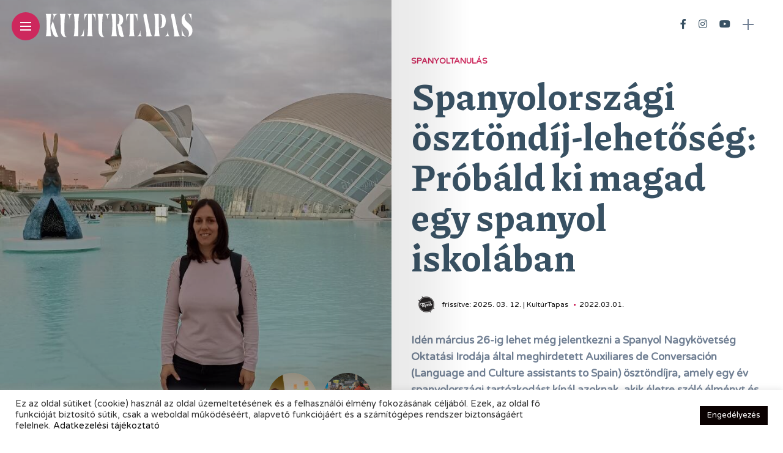

--- FILE ---
content_type: text/html; charset=UTF-8
request_url: https://kulturtapas.hu/spanyol/spanyolorszagban-sokkal-kozvetlenebb-a-tanar-diak-viszony-spanyol-osztondij-tanaroknak/
body_size: 18559
content:
<!DOCTYPE html><html dir="ltr" lang="hu" prefix="og: https://ogp.me/ns#"><head><meta charset="UTF-8"><meta http-equiv="X-UA-Compatible" content="IE=edge"><meta name="viewport" content="width=device-width, initial-scale=1"><link rel="stylesheet" media="print" onload="this.onload=null;this.media='all';" id="ao_optimized_gfonts" href="https://fonts.googleapis.com/css?family=Bitter%3A400%2C500%2C600%7CPlayfair+Display%3A400%2C500%2C700%7COswald%3A400%2C500%2C600%7CRoboto%3A400%2C500%2C600%7CTeko%3A400%2C500%2C600%7CVarela+Round:100,100italic,200,200italic,300,300italic,400,400italic,500,500italic,600,600italic,700,700italic,800,800italic,900,900italic%7CPiazzolla:100,100italic,200,200italic,300,300italic,400,400italic,500,500italic,600,600italic,700,700italic,800,800italic,900,900italic%7COswald:100,100italic,200,200italic,300,300italic,400,400italic,500,500italic,600,600italic,700,700italic,800,800italic,900,900italic&#038;subset=latin%2Clatin-ext&amp;display=swap"><link rel="profile" href="https://gmpg.org/xfn/11" /><link rel="pingback" href="https://kulturtapas.hu/xmlrpc.php"><link rel="manifest" href="/superpwa-manifest.json"><meta name="theme-color" content="#ffffff"><link media="all" href="https://kulturtapas.hu/wp-content/cache/autoptimize/css/autoptimize_6435e1c8c71cde0af94a792544129b98.css" rel="stylesheet"><title>KultúrTapas - Spanyolországi ösztöndíj-lehetőség: Próbáld ki magad egy spanyol iskolában</title><meta name="description" content="Idén március 26-ig lehet még jelentkezni a Spanyol Nagykövetség Oktatási Irodája által meghirdetett Auxiliares de Conversación (Language and Culture assistants to Spain) ösztöndíjra, amely egy év spanyolországi tartózkodást kínál azoknak, akik életre szóló élményt és tanítási tapasztalatot is szeretnének nyerni. A program fontos eleme, hogy megfelelő angol nyelvtudás mellett nem csak tanárszakosok jelentkezhetnek." /><meta name="robots" content="max-image-preview:large" /><meta name="author" content="kulturtapas"/><meta name="google-site-verification" content="dRCpXkOERjWlFTDXfRsqcVgwY9eCOFb3dg_0a6npfjA" /><link rel="canonical" href="https://kulturtapas.hu/spanyol/spanyolorszagban-sokkal-kozvetlenebb-a-tanar-diak-viszony-spanyol-osztondij-tanaroknak/" /><meta name="generator" content="All in One SEO (AIOSEO) 4.7.7" /> <script data-ad-client="ca-pub-4285777078895783" async src="https://pagead2.googlesyndication.com/pagead/js/adsbygoogle.js"></script> <meta property="og:locale" content="hu_HU" /><meta property="og:site_name" content="KultúrTapas" /><meta property="og:type" content="article" /><meta property="og:title" content="KultúrTapas - Spanyolországi ösztöndíj-lehetőség: Próbáld ki magad egy spanyol iskolában" /><meta property="og:description" content="Idén március 26-ig lehet még jelentkezni a Spanyol Nagykövetség Oktatási Irodája által meghirdetett Auxiliares de Conversación (Language and Culture assistants to Spain) ösztöndíjra, amely egy év spanyolországi tartózkodást kínál azoknak, akik életre szóló élményt és tanítási tapasztalatot is szeretnének nyerni. A program fontos eleme, hogy megfelelő angol nyelvtudás mellett nem csak tanárszakosok jelentkezhetnek." /><meta property="og:url" content="https://kulturtapas.hu/spanyol/spanyolorszagban-sokkal-kozvetlenebb-a-tanar-diak-viszony-spanyol-osztondij-tanaroknak/" /><meta property="og:image" content="https://kulturtapas.hu/wp-content/uploads/2022/03/thumbnail_IMG_20211111_175031.jpg" /><meta property="og:image:secure_url" content="https://kulturtapas.hu/wp-content/uploads/2022/03/thumbnail_IMG_20211111_175031.jpg" /><meta property="og:image:width" content="720" /><meta property="og:image:height" content="1280" /><meta property="article:published_time" content="2022-03-01T15:41:29+00:00" /><meta property="article:modified_time" content="2025-04-09T06:07:14+00:00" /><meta property="article:publisher" content="https://www.facebook.com/kulturtapas" /><meta name="twitter:card" content="summary" /><meta name="twitter:title" content="KultúrTapas - Spanyolországi ösztöndíj-lehetőség: Próbáld ki magad egy spanyol iskolában" /><meta name="twitter:description" content="Idén március 26-ig lehet még jelentkezni a Spanyol Nagykövetség Oktatási Irodája által meghirdetett Auxiliares de Conversación (Language and Culture assistants to Spain) ösztöndíjra, amely egy év spanyolországi tartózkodást kínál azoknak, akik életre szóló élményt és tanítási tapasztalatot is szeretnének nyerni. A program fontos eleme, hogy megfelelő angol nyelvtudás mellett nem csak tanárszakosok jelentkezhetnek." /><meta name="twitter:image" content="https://kulturtapas.hu/wp-content/uploads/2021/05/kulturtapas_logo_nagyon.png" /> <script type="application/ld+json" class="aioseo-schema">{"@context":"https:\/\/schema.org","@graph":[{"@type":"BlogPosting","@id":"https:\/\/kulturtapas.hu\/spanyol\/spanyolorszagban-sokkal-kozvetlenebb-a-tanar-diak-viszony-spanyol-osztondij-tanaroknak\/#blogposting","name":"Kult\u00farTapas - Spanyolorsz\u00e1gi \u00f6szt\u00f6nd\u00edj-lehet\u0151s\u00e9g: Pr\u00f3b\u00e1ld ki magad egy spanyol iskol\u00e1ban","headline":"Spanyolorsz\u00e1gi \u00f6szt\u00f6nd\u00edj-lehet\u0151s\u00e9g: Pr\u00f3b\u00e1ld ki magad egy spanyol iskol\u00e1ban","author":{"@id":"https:\/\/kulturtapas.hu\/author\/kulturtapas\/#author"},"publisher":{"@id":"https:\/\/kulturtapas.hu\/#organization"},"image":{"@type":"ImageObject","url":"https:\/\/kulturtapas.hu\/wp-content\/uploads\/2022\/03\/thumbnail_IMG_20211111_175031.jpg","width":720,"height":1280},"datePublished":"2022-03-01T16:41:29+01:00","dateModified":"2025-04-09T07:07:14+02:00","inLanguage":"hu-HU","mainEntityOfPage":{"@id":"https:\/\/kulturtapas.hu\/spanyol\/spanyolorszagban-sokkal-kozvetlenebb-a-tanar-diak-viszony-spanyol-osztondij-tanaroknak\/#webpage"},"isPartOf":{"@id":"https:\/\/kulturtapas.hu\/spanyol\/spanyolorszagban-sokkal-kozvetlenebb-a-tanar-diak-viszony-spanyol-osztondij-tanaroknak\/#webpage"},"articleSection":"Spanyoltanul\u00e1s, spanyol \u00f6szt\u00f6nd\u00edj, spanyol tan\u00e1r, spanyolorsz\u00e1gi \u00f6szt\u00f6nd\u00edj, valencia"},{"@type":"BreadcrumbList","@id":"https:\/\/kulturtapas.hu\/spanyol\/spanyolorszagban-sokkal-kozvetlenebb-a-tanar-diak-viszony-spanyol-osztondij-tanaroknak\/#breadcrumblist","itemListElement":[{"@type":"ListItem","@id":"https:\/\/kulturtapas.hu\/#listItem","position":1,"name":"Home","item":"https:\/\/kulturtapas.hu\/","nextItem":{"@type":"ListItem","@id":"https:\/\/kulturtapas.hu\/category\/spanyol\/#listItem","name":"Spanyoltanul\u00e1s"}},{"@type":"ListItem","@id":"https:\/\/kulturtapas.hu\/category\/spanyol\/#listItem","position":2,"name":"Spanyoltanul\u00e1s","item":"https:\/\/kulturtapas.hu\/category\/spanyol\/","nextItem":{"@type":"ListItem","@id":"https:\/\/kulturtapas.hu\/spanyol\/spanyolorszagban-sokkal-kozvetlenebb-a-tanar-diak-viszony-spanyol-osztondij-tanaroknak\/#listItem","name":"Spanyolorsz\u00e1gi \u00f6szt\u00f6nd\u00edj-lehet\u0151s\u00e9g: Pr\u00f3b\u00e1ld ki magad egy spanyol iskol\u00e1ban"},"previousItem":{"@type":"ListItem","@id":"https:\/\/kulturtapas.hu\/#listItem","name":"Home"}},{"@type":"ListItem","@id":"https:\/\/kulturtapas.hu\/spanyol\/spanyolorszagban-sokkal-kozvetlenebb-a-tanar-diak-viszony-spanyol-osztondij-tanaroknak\/#listItem","position":3,"name":"Spanyolorsz\u00e1gi \u00f6szt\u00f6nd\u00edj-lehet\u0151s\u00e9g: Pr\u00f3b\u00e1ld ki magad egy spanyol iskol\u00e1ban","previousItem":{"@type":"ListItem","@id":"https:\/\/kulturtapas.hu\/category\/spanyol\/#listItem","name":"Spanyoltanul\u00e1s"}}]},{"@type":"Organization","@id":"https:\/\/kulturtapas.hu\/#organization","name":"Kult\u00farTapas","description":"Ter\u00edt\u00e9ken Spanyolorsz\u00e1g","url":"https:\/\/kulturtapas.hu\/","logo":{"@type":"ImageObject","url":"https:\/\/kulturtapas.hu\/wp-content\/uploads\/2021\/05\/01.png","@id":"https:\/\/kulturtapas.hu\/spanyol\/spanyolorszagban-sokkal-kozvetlenebb-a-tanar-diak-viszony-spanyol-osztondij-tanaroknak\/#organizationLogo","width":1640,"height":924},"image":{"@id":"https:\/\/kulturtapas.hu\/spanyol\/spanyolorszagban-sokkal-kozvetlenebb-a-tanar-diak-viszony-spanyol-osztondij-tanaroknak\/#organizationLogo"},"sameAs":["https:\/\/www.facebook.com\/kulturtapas","https:\/\/www.instagram.com\/kulturtapas\/","https:\/\/www.youtube.com\/channel\/UC4M_-L7eJtLd7BmncbS9ZYw"]},{"@type":"Person","@id":"https:\/\/kulturtapas.hu\/author\/kulturtapas\/#author","url":"https:\/\/kulturtapas.hu\/author\/kulturtapas\/","name":"kulturtapas","image":{"@type":"ImageObject","@id":"https:\/\/kulturtapas.hu\/spanyol\/spanyolorszagban-sokkal-kozvetlenebb-a-tanar-diak-viszony-spanyol-osztondij-tanaroknak\/#authorImage","url":"https:\/\/secure.gravatar.com\/avatar\/b2fdec4cdd4ba007da869c2b484d9113?s=96&d=mm&r=g","width":96,"height":96,"caption":"kulturtapas"}},{"@type":"WebPage","@id":"https:\/\/kulturtapas.hu\/spanyol\/spanyolorszagban-sokkal-kozvetlenebb-a-tanar-diak-viszony-spanyol-osztondij-tanaroknak\/#webpage","url":"https:\/\/kulturtapas.hu\/spanyol\/spanyolorszagban-sokkal-kozvetlenebb-a-tanar-diak-viszony-spanyol-osztondij-tanaroknak\/","name":"Kult\u00farTapas - Spanyolorsz\u00e1gi \u00f6szt\u00f6nd\u00edj-lehet\u0151s\u00e9g: Pr\u00f3b\u00e1ld ki magad egy spanyol iskol\u00e1ban","description":"Id\u00e9n m\u00e1rcius 26-ig lehet m\u00e9g jelentkezni a Spanyol Nagyk\u00f6vets\u00e9g Oktat\u00e1si Irod\u00e1ja \u00e1ltal meghirdetett Auxiliares de Conversaci\u00f3n (Language and Culture assistants to Spain) \u00f6szt\u00f6nd\u00edjra, amely egy \u00e9v spanyolorsz\u00e1gi tart\u00f3zkod\u00e1st k\u00edn\u00e1l azoknak, akik \u00e9letre sz\u00f3l\u00f3 \u00e9lm\u00e9nyt \u00e9s tan\u00edt\u00e1si tapasztalatot is szeretn\u00e9nek nyerni. A program fontos eleme, hogy megfelel\u0151 angol nyelvtud\u00e1s mellett nem csak tan\u00e1rszakosok jelentkezhetnek.","inLanguage":"hu-HU","isPartOf":{"@id":"https:\/\/kulturtapas.hu\/#website"},"breadcrumb":{"@id":"https:\/\/kulturtapas.hu\/spanyol\/spanyolorszagban-sokkal-kozvetlenebb-a-tanar-diak-viszony-spanyol-osztondij-tanaroknak\/#breadcrumblist"},"author":{"@id":"https:\/\/kulturtapas.hu\/author\/kulturtapas\/#author"},"creator":{"@id":"https:\/\/kulturtapas.hu\/author\/kulturtapas\/#author"},"image":{"@type":"ImageObject","url":"https:\/\/kulturtapas.hu\/wp-content\/uploads\/2022\/03\/thumbnail_IMG_20211111_175031.jpg","@id":"https:\/\/kulturtapas.hu\/spanyol\/spanyolorszagban-sokkal-kozvetlenebb-a-tanar-diak-viszony-spanyol-osztondij-tanaroknak\/#mainImage","width":720,"height":1280},"primaryImageOfPage":{"@id":"https:\/\/kulturtapas.hu\/spanyol\/spanyolorszagban-sokkal-kozvetlenebb-a-tanar-diak-viszony-spanyol-osztondij-tanaroknak\/#mainImage"},"datePublished":"2022-03-01T16:41:29+01:00","dateModified":"2025-04-09T07:07:14+02:00"},{"@type":"WebSite","@id":"https:\/\/kulturtapas.hu\/#website","url":"https:\/\/kulturtapas.hu\/","name":"Kult\u00farTapas","description":"Ter\u00edt\u00e9ken Spanyolorsz\u00e1g","inLanguage":"hu-HU","publisher":{"@id":"https:\/\/kulturtapas.hu\/#organization"}}]}</script> <link rel='dns-prefetch' href='//www.googletagmanager.com' /><link rel='dns-prefetch' href='//pagead2.googlesyndication.com' /><link href='https://fonts.gstatic.com' crossorigin='anonymous' rel='preconnect' /><link rel="alternate" type="application/rss+xml" title="KultúrTapas &raquo; hírcsatorna" href="https://kulturtapas.hu/feed/" /><link rel="alternate" type="application/rss+xml" title="KultúrTapas &raquo; hozzászólás hírcsatorna" href="https://kulturtapas.hu/comments/feed/" /><meta property="og:image" content="https://kulturtapas.hu/wp-content/uploads/2022/03/thumbnail_IMG_20211111_175031-490x550.jpg"/><meta property="og:description" content="Idén március 26-ig lehet még jelentkezni a Spanyol Nagykövetség Oktatási Irodája által meghirdetett Auxiliares de Conversación (Language and Culture..."/> <script type="text/javascript" src="https://kulturtapas.hu/wp-includes/js/jquery/jquery.min.js?ver=3.7.1" id="jquery-core-js"></script> <script type="text/javascript" id="cookie-law-info-js-extra">var Cli_Data = {"nn_cookie_ids":[],"cookielist":[],"non_necessary_cookies":[],"ccpaEnabled":"","ccpaRegionBased":"","ccpaBarEnabled":"","strictlyEnabled":["necessary","obligatoire"],"ccpaType":"gdpr","js_blocking":"1","custom_integration":"","triggerDomRefresh":"","secure_cookies":""};
var cli_cookiebar_settings = {"animate_speed_hide":"500","animate_speed_show":"500","background":"#FFF","border":"#b1a6a6c2","border_on":"","button_1_button_colour":"#0a0101","button_1_button_hover":"#080101","button_1_link_colour":"#fff","button_1_as_button":"1","button_1_new_win":"","button_2_button_colour":"#333","button_2_button_hover":"#292929","button_2_link_colour":"#444","button_2_as_button":"","button_2_hidebar":"","button_3_button_colour":"#dedfe0","button_3_button_hover":"#b2b2b3","button_3_link_colour":"#333333","button_3_as_button":"1","button_3_new_win":"","button_4_button_colour":"#dedfe0","button_4_button_hover":"#b2b2b3","button_4_link_colour":"#333333","button_4_as_button":"1","button_7_button_colour":"#0a0101","button_7_button_hover":"#080101","button_7_link_colour":"#fff","button_7_as_button":"1","button_7_new_win":"","font_family":"inherit","header_fix":"","notify_animate_hide":"1","notify_animate_show":"","notify_div_id":"#cookie-law-info-bar","notify_position_horizontal":"right","notify_position_vertical":"bottom","scroll_close":"","scroll_close_reload":"","accept_close_reload":"","reject_close_reload":"","showagain_tab":"","showagain_background":"#fff","showagain_border":"#000","showagain_div_id":"#cookie-law-info-again","showagain_x_position":"100px","text":"#333333","show_once_yn":"","show_once":"10000","logging_on":"","as_popup":"","popup_overlay":"1","bar_heading_text":"","cookie_bar_as":"banner","popup_showagain_position":"bottom-right","widget_position":"left"};
var log_object = {"ajax_url":"https:\/\/kulturtapas.hu\/wp-admin\/admin-ajax.php"};</script> 
 <script type="text/javascript" src="https://www.googletagmanager.com/gtag/js?id=GT-M3973DG6" id="google_gtagjs-js" async></script> <script type="text/javascript" id="google_gtagjs-js-after">window.dataLayer = window.dataLayer || [];function gtag(){dataLayer.push(arguments);}
gtag("set","linker",{"domains":["kulturtapas.hu"]});
gtag("js", new Date());
gtag("set", "developer_id.dZTNiMT", true);
gtag("config", "GT-M3973DG6", {"googlesitekit_post_type":"post"});
 window._googlesitekit = window._googlesitekit || {}; window._googlesitekit.throttledEvents = []; window._googlesitekit.gtagEvent = (name, data) => { var key = JSON.stringify( { name, data } ); if ( !! window._googlesitekit.throttledEvents[ key ] ) { return; } window._googlesitekit.throttledEvents[ key ] = true; setTimeout( () => { delete window._googlesitekit.throttledEvents[ key ]; }, 5 ); gtag( "event", name, { ...data, event_source: "site-kit" } ); };</script> <link rel="https://api.w.org/" href="https://kulturtapas.hu/wp-json/" /><link rel="alternate" title="JSON" type="application/json" href="https://kulturtapas.hu/wp-json/wp/v2/posts/8664" /><link rel="EditURI" type="application/rsd+xml" title="RSD" href="https://kulturtapas.hu/xmlrpc.php?rsd" /><meta name="generator" content="WordPress 6.7.1" /><link rel='shortlink' href='https://kulturtapas.hu/?p=8664' /><link rel="alternate" title="oEmbed (JSON)" type="application/json+oembed" href="https://kulturtapas.hu/wp-json/oembed/1.0/embed?url=https%3A%2F%2Fkulturtapas.hu%2Fspanyol%2Fspanyolorszagban-sokkal-kozvetlenebb-a-tanar-diak-viszony-spanyol-osztondij-tanaroknak%2F" /><link rel="alternate" title="oEmbed (XML)" type="text/xml+oembed" href="https://kulturtapas.hu/wp-json/oembed/1.0/embed?url=https%3A%2F%2Fkulturtapas.hu%2Fspanyol%2Fspanyolorszagban-sokkal-kozvetlenebb-a-tanar-diak-viszony-spanyol-osztondij-tanaroknak%2F&#038;format=xml" /><meta name="generator" content="Site Kit by Google 1.162.1" /><meta name="google-adsense-platform-account" content="ca-host-pub-2644536267352236"><meta name="google-adsense-platform-domain" content="sitekit.withgoogle.com">  <script type="text/javascript" async="async" src="https://pagead2.googlesyndication.com/pagead/js/adsbygoogle.js?client=ca-pub-4285777078895783&amp;host=ca-host-pub-2644536267352236" crossorigin="anonymous"></script> <link rel="icon" href="https://kulturtapas.hu/wp-content/uploads/2021/04/cropped-kulturtapas_logo-1-32x32.png" sizes="32x32" /><link rel="icon" href="https://kulturtapas.hu/wp-content/uploads/2021/04/cropped-kulturtapas_logo-1-192x192.png" sizes="192x192" /><link rel="apple-touch-icon" href="https://kulturtapas.hu/wp-content/uploads/2021/04/cropped-kulturtapas_logo-1-180x180.png" /><meta name="msapplication-TileImage" content="https://kulturtapas.hu/wp-content/uploads/2021/04/cropped-kulturtapas_logo-1-270x270.png" /></head><body class="post-template-default single single-post postid-8664 single-format-standard"><div id="hidden-sidebar" class="sidebar"><div class="widgets-side"> <a href="#" class="close-button"><i class="close-icon"></i></a><div id="category-1" class="widget widget_category"><div class="category-wid"><div class="category-img"><div class="overlay"></div> <img src="https://kulturtapas.hu/wp-content/uploads/2021/05/dali_png-200x300.png" alt="kultura"></div><h4><a href="https://kulturtapas.hu/category/kultura/" class="category-link">Kultúra</a></h4></div></div><div id="category-6" class="widget widget_category"><div class="category-wid"><div class="category-img"><div class="overlay"></div> <img src="https://kulturtapas.hu/wp-content/uploads/2021/04/gasztro-220x300.jpg" alt="gasztro"></div><h4><a href="https://kulturtapas.hu/category/gasztro/" class="category-link">Gasztró</a></h4></div></div><div id="category-3" class="widget widget_category"><div class="category-wid"><div class="category-img"><div class="overlay"></div> <img src="https://kulturtapas.hu/wp-content/uploads/2021/04/utazas-200x300.png" alt="utazas"></div><h4><a href="https://kulturtapas.hu/category/utazas/" class="category-link">Utazás</a></h4></div></div><div id="category-2" class="widget widget_category"><div class="category-wid"><div class="category-img"><div class="overlay"></div> <img src="https://kulturtapas.hu/wp-content/uploads/2021/04/oliva-200x300.png" alt="kozelet"></div><h4><a href="https://kulturtapas.hu/category/kozelet/" class="category-link">Közélet</a></h4></div></div><div id="category-7" class="widget widget_category"><div class="category-wid"><div class="category-img"><div class="overlay"></div> <img src="https://kulturtapas.hu/wp-content/uploads/2021/04/piros_png-200x300.png" alt="spanyol"></div><h4><a href="https://kulturtapas.hu/category/spanyol/" class="category-link">Spanyoltanulás</a></h4></div></div><div id="category-4" class="widget widget_category"><div class="category-wid"><div class="category-img"><div class="overlay"></div> <img src="https://kulturtapas.hu/wp-content/uploads/2021/04/hatter-160x300.png" alt="latin-amerika"></div><h4><a href="https://kulturtapas.hu/category/latin-amerika/" class="category-link">Latin-Amerika</a></h4></div></div><div id="instagram-feed-widget-1" class="widget widget_instagram-feed-widget"><div id="sb_instagram"  class="sbi sbi_mob_col_1 sbi_tab_col_2 sbi_col_3 sbi_width_resp" style="padding-bottom: 10px;width: 100%;" data-feedid="*1"  data-res="auto" data-cols="3" data-colsmobile="1" data-colstablet="2" data-num="3" data-nummobile="" data-item-padding="5" data-shortcode-atts="{}"  data-postid="8664" data-locatornonce="afad6f8af6" data-sbi-flags="favorLocal,gdpr"><div id="sbi_images"  style="gap: 10px;"></div><div id="sbi_load" > <span class="sbi_follow_btn"> <a href="https://www.instagram.com/kulturtapas/" target="_blank" rel="nofollow noopener"> <svg class="svg-inline--fa fa-instagram fa-w-14" aria-hidden="true" data-fa-processed="" aria-label="Instagram" data-prefix="fab" data-icon="instagram" role="img" viewBox="0 0 448 512"> <path fill="currentColor" d="M224.1 141c-63.6 0-114.9 51.3-114.9 114.9s51.3 114.9 114.9 114.9S339 319.5 339 255.9 287.7 141 224.1 141zm0 189.6c-41.1 0-74.7-33.5-74.7-74.7s33.5-74.7 74.7-74.7 74.7 33.5 74.7 74.7-33.6 74.7-74.7 74.7zm146.4-194.3c0 14.9-12 26.8-26.8 26.8-14.9 0-26.8-12-26.8-26.8s12-26.8 26.8-26.8 26.8 12 26.8 26.8zm76.1 27.2c-1.7-35.9-9.9-67.7-36.2-93.9-26.2-26.2-58-34.4-93.9-36.2-37-2.1-147.9-2.1-184.9 0-35.8 1.7-67.6 9.9-93.9 36.1s-34.4 58-36.2 93.9c-2.1 37-2.1 147.9 0 184.9 1.7 35.9 9.9 67.7 36.2 93.9s58 34.4 93.9 36.2c37 2.1 147.9 2.1 184.9 0 35.9-1.7 67.7-9.9 93.9-36.2 26.2-26.2 34.4-58 36.2-93.9 2.1-37 2.1-147.8 0-184.8zM398.8 388c-7.8 19.6-22.9 34.7-42.6 42.6-29.5 11.7-99.5 9-132.1 9s-102.7 2.6-132.1-9c-19.6-7.8-34.7-22.9-42.6-42.6-11.7-29.5-9-99.5-9-132.1s-2.6-102.7 9-132.1c7.8-19.6 22.9-34.7 42.6-42.6 29.5-11.7 99.5-9 132.1-9s102.7-2.6 132.1 9c19.6 7.8 34.7 22.9 42.6 42.6 11.7 29.5 9 99.5 9 132.1s2.7 102.7-9 132.1z"></path> </svg> <span>Follow on Instagram</span> </a> </span></div> <span class="sbi_resized_image_data" data-feed-id="*1" data-resized="[]"> </span></div></div><div id="mc4wp_form_widget-1" class="widget widget_mc4wp_form_widget"><h4 class="widget-title">Hírlevél</h4><script>(function() {
	window.mc4wp = window.mc4wp || {
		listeners: [],
		forms: {
			on: function(evt, cb) {
				window.mc4wp.listeners.push(
					{
						event   : evt,
						callback: cb
					}
				);
			}
		}
	}
})();</script><form id="mc4wp-form-1" class="mc4wp-form mc4wp-form-1895" method="post" data-id="1895" data-name="Hírlevél" ><div class="mc4wp-form-fields"><h3>¡Tranquilo! Nem szemeteljük tele a fiókodat</h3><p> <label>Erre a címre kérem a spanyol anyagokat: <input type="email" name="EMAIL" placeholder="Email cím" required /> </label></p><p> <input type="submit" value="Feliratkozom" /></p></div><label style="display: none !important;">Ha Ön ember, hagyja üresen ezt a mezőt: <input type="text" name="_mc4wp_honeypot" value="" tabindex="-1" autocomplete="off" /></label><input type="hidden" name="_mc4wp_timestamp" value="1769292366" /><input type="hidden" name="_mc4wp_form_id" value="1895" /><input type="hidden" name="_mc4wp_form_element_id" value="mc4wp-form-1" /><div class="mc4wp-response"></div></form></div></div></div><div class="site-wrapper "><div class="container site-content"><div class="magheader"><header id="content-header"><div class="header-social-links"> <a href="https://www.facebook.com/kulturtapas" target="_blank"><i class="fab fa-facebook-f"></i></a><a href="https://www.instagram.com/kulturtapas/" target="_blank"><i class="fab fa-instagram"></i></a><a href="https://www.youtube.com/channel/UC4M_-L7eJtLd7BmncbS9ZYw" target="_blank"><i class="fab fa-youtube"></i></a></div><div id="top-bar-right"><div class="header-icon"><div class="hidden-sidebar-button"> <a href="#" class="open-hidden-sidebar"> <span class="bar-1"></span> <span class="bar-2"></span> </a></div></div></div></header></div><article id="post-8664" class="post-8664 post type-post status-publish format-standard has-post-thumbnail hentry category-spanyol tag-spanyol-osztondij tag-spanyol-tanar tag-spanyolorszagi-osztondij tag-valencia"><div class="single-post"><div class="magcover"><div class="turn-left"></div><div class="fold-shadow-left"></div><div class="cover-wrap"><div class="cover-content"><header id="cover-header"><div class="top-menu-button"> <a href="#" class="open-hidden-menu"> <span class="bar-1"></span> <span class="bar-2"></span> <span class="bar-3"></span> </a></div><div class="cover-logo logo-left"> <a href="https://kulturtapas.hu/"><img src="https://kulturtapas.hu/wp-content/uploads/2021/05/kt_logo.svg" alt="KultúrTapas" /></a></div><div class="nav-panel"><div class="fold-shadow-left"></div><div class="nav-header"><div class="menu-logo"> <a href="https://kulturtapas.hu/"><img src="https://kulturtapas.hu/wp-content/uploads/2021/05/kt_logo.svg" alt="KultúrTapas" /></a></div></div><div id="nav-wrapper" data-simplebar><div class="menu-main-menu-container"><ul id="menu-main-menu" class="nav-menu"><li id="menu-item-7482" class="menu-item menu-item-type-post_type menu-item-object-page menu-item-7482"><a href="https://kulturtapas.hu/online-magazin/">Online Magazin</a></li><li id="menu-item-7483" class="menu-item menu-item-type-post_type menu-item-object-page menu-item-7483"><a href="https://kulturtapas.hu/hirlevel/">Hírlevél</a></li><li id="menu-item-1151" class="menu-item menu-item-type-post_type menu-item-object-page menu-item-1151"><a href="https://kulturtapas.hu/kapcsolat/">Kapcsolat</a></li><li id="menu-item-7484" class="menu-item menu-item-type-custom menu-item-object-custom menu-item-7484"><a href="https://kulturtapas.hu/wp-content/uploads/2021/05/kulturtapas_adatkezelesi_tajekoztato.pdf">Adatkezelés</a></li></ul></div><div class="menu-search"><div class="site-search"><div id="top-search"> <a href="#" class="search"><i class="fas fa-search"></i>Search</a></div></div></div></div></div></header><div class="social-share-cover"><ul class="post-share"><li><div class="share-ttl"> Share:</div></li><li> <a href="//www.facebook.com/sharer.php?u=https://kulturtapas.hu/spanyol/spanyolorszagban-sokkal-kozvetlenebb-a-tanar-diak-viszony-spanyol-osztondij-tanaroknak/" title="facebook" class="facebook" onclick="javascript:window.open(this.href,'', 'menubar=no,toolbar=no,resizable=yes,scrollbars=yes,height=220,width=600');return false;"> <i class="fab fa-facebook-f"></i> </a></li><li> <a class="pinterest" data-pin-do="none" href="https://pinterest.com/pin/create/button/?url=https://kulturtapas.hu/spanyol/spanyolorszagban-sokkal-kozvetlenebb-a-tanar-diak-viszony-spanyol-osztondij-tanaroknak/&media=https://kulturtapas.hu/wp-content/uploads/2022/03/thumbnail_IMG_20211111_175031.jpg&description=Spanyolorsz%C3%A1gi+%C3%B6szt%C3%B6nd%C3%ADj-lehet%C5%91s%C3%A9g%3A+Pr%C3%B3b%C3%A1ld+ki+magad+egy+spanyol+iskol%C3%A1ban" data-width="750" data-height="750" target="_blank" title="pinterest"> <i class="fab fa-pinterest"></i> </a></li></ul></div><div class="post-navigation"><div class="post-next"> <a class="prev-post-label" href="https://kulturtapas.hu/utazas/spanyolorszag-a-44-utazas-kiallitason/" ><div class="postnav-image"> <i class="fas fa-arrow-right"></i><div class="overlay"></div><div class="navprev"><img width="150" height="150" src="https://kulturtapas.hu/wp-content/uploads/2022/03/utazas_20200228_1305_DSC_6829-1024x684-1-150x150.jpg" class="attachment-thumbnail size-thumbnail wp-post-image" alt="" decoding="async" srcset="https://kulturtapas.hu/wp-content/uploads/2022/03/utazas_20200228_1305_DSC_6829-1024x684-1-150x150.jpg 150w, https://kulturtapas.hu/wp-content/uploads/2022/03/utazas_20200228_1305_DSC_6829-1024x684-1-60x60.jpg 60w" sizes="(max-width: 150px) 100vw, 150px" /></div></div> </a></div><div class="post-prev"> <a class="next-post-label" href="https://kulturtapas.hu/spanyol/spanyolorszagi-osztondij-tanaroknak/"><div class="postnav-image"> <i class="fas fa-arrow-left"></i><div class="overlay"></div><div class="navnext"><img width="150" height="150" src="https://kulturtapas.hu/wp-content/uploads/2022/03/parabol-p0xDCNg3cw8-unsplash-150x150.jpg" class="attachment-thumbnail size-thumbnail wp-post-image" alt="" decoding="async" srcset="https://kulturtapas.hu/wp-content/uploads/2022/03/parabol-p0xDCNg3cw8-unsplash-150x150.jpg 150w, https://kulturtapas.hu/wp-content/uploads/2022/03/parabol-p0xDCNg3cw8-unsplash-60x60.jpg 60w" sizes="(max-width: 150px) 100vw, 150px" /></div></div> </a></div></div><div class="overlay"></div><div class="single-post-image " data-interlace-src="https://kulturtapas.hu/wp-content/uploads/2022/03/thumbnail_IMG_20211111_175031-720x1000.jpg" data-interlace-low="https://kulturtapas.hu/wp-content/uploads/2022/03/thumbnail_IMG_20211111_175031-96x100.jpg"></div></div></div></div><div class="magcontent"><div class="fold-shadow-right"></div><div id="main-area" class=""><div class="post-entry"><div class="single-categs"> <span class="categ"><a href="https://kulturtapas.hu/category/spanyol/" rel="category tag">Spanyoltanulás</a></span></div><h1 class="entry-title ttl-border">Spanyolországi ösztöndíj-lehetőség: Próbáld ki magad egy spanyol iskolában</h1><ul class="post-meta"><li class="post-author"><div class="author-avatar"><img width="30" height="30" src="https://kulturtapas.hu/wp-content/uploads/2021/04/kulturtapas_logo-60x60.png" class="attachment-30x30 size-30x30" alt="" decoding="async" srcset="https://kulturtapas.hu/wp-content/uploads/2021/04/kulturtapas_logo-60x60.png 60w, https://kulturtapas.hu/wp-content/uploads/2021/04/kulturtapas_logo-300x300.png 300w, https://kulturtapas.hu/wp-content/uploads/2021/04/kulturtapas_logo-150x150.png 150w, https://kulturtapas.hu/wp-content/uploads/2021/04/kulturtapas_logo-96x100.png 96w, https://kulturtapas.hu/wp-content/uploads/2021/04/kulturtapas_logo.png 420w" sizes="(max-width: 30px) 100vw, 30px" /></div> <span class="author">frissítve: 2025. 03. 12. | KultúrTapas</span></li><li class="single-post-date"><span><span class="date updated published">2022.03.01.</span></span></li></ul><div class="post-excerpt"><p>Idén március 26-ig lehet még jelentkezni a Spanyol Nagykövetség Oktatási Irodája által meghirdetett Auxiliares de Conversación (Language and Culture assistants to Spain) ösztöndíjra, amely egy év spanyolországi tartózkodást kínál azoknak, akik életre szóló élményt és tanítási tapasztalatot is szeretnének nyerni. A program fontos eleme, hogy megfelelő angol nyelvtudás mellett nem csak tanárszakosok jelentkezhetnek.</p></div><div class="post-content"><p>Barcsa Orsolya spanyol-angol szakos tanárként közel 15 éves tanítási gyakorlattal a háta mögött vágott bele, hogy kipróbálja magát spanyolországi iskolai környezetben is. Terveit a 2020 elején kitörő Covid–19-járvány sem tudta megakadályozni, habár nem várt fordulatokat hozott az ösztöndíj-kérelem menetébe. Orsi ma már Valencia egyik általános iskolájában tanít angol nyelvet. Az <strong><a href="https://l.facebook.com/l.php?u=https%3A%2F%2Fwww.educacionfpydeportes.gob.es%2Fservicios-al-ciudadano%2Fcatalogo%2Fgeneral%2F99%2F998188%2Fficha%2F998188-2025.html%3Ffbclid%3DIwZXh0bgNhZW0CMTAAAR2fZ-IcylNfD9AvBLPxFvxdxBtUzvrvqfJXpM_Q_TvNC1XU-1CTVf0WNdk_aem_EDrAALJy1PIzotWRjup0GA&amp;h=AT0T1v24Cb1mJVMnImLpGQoLT2cjMSuobOearEva0kD1qKX6uUY_J1IovKszMyKdE7Pp3oLE8pfITD6B7bBX8Df-1dzS52QnkwwLiSsrJdmydyopjyFjopeDs6j1arsChVYcyOp500UzVQ&amp;__tn__=-UK-R&amp;c[0]=[base64]">Auxiliares de Conversación ösztöndíj idei kiírása</a></strong> kapcsán a pályázás menetét, az iskolában szerzett élményeit is megosztotta velünk.</p><p><img loading="lazy" decoding="async" class="alignnone size-full wp-image-8658" src="https://kulturtapas.hu/wp-content/uploads/2022/03/thumbnail_IMG_20211111_174502.jpg" alt="" width="1280" height="720" srcset="https://kulturtapas.hu/wp-content/uploads/2022/03/thumbnail_IMG_20211111_174502.jpg 1280w, https://kulturtapas.hu/wp-content/uploads/2022/03/thumbnail_IMG_20211111_174502-300x169.jpg 300w, https://kulturtapas.hu/wp-content/uploads/2022/03/thumbnail_IMG_20211111_174502-768x432.jpg 768w, https://kulturtapas.hu/wp-content/uploads/2022/03/thumbnail_IMG_20211111_174502-1024x576.jpg 1024w" sizes="auto, (max-width: 1280px) 100vw, 1280px" /></p><p><strong>Hogyan értesültél az ösztöndíjról?</strong></p><p>Egyetemi tanulmányaimat 2007-ben fejeztem be a Szegedi Tudományegyetemen, ahol az említett két nyelvből szereztem bölcsész-tanár diplomát. Azóta folyamatosan a szakmámban dolgozom. Közel 15 év gimnáziumi tanítás után úgy éreztem, hogy eljött az ideje egy kisebb váltásnak, ami nem visz el teljesen a tanári pályáról, de némi változást, és talán könnyebbséget hoz a sok-sok munkaórában való tanítás, taposómalom után.</p><p>Boldog voltam, amikor Tóth Erika jóvoltából értesültem erről az ösztöndíj-lehetőségről: úgy éreztem, ez az, amit kerestem. Egy tanév Spanyolországban, egy másik iskolában és csak 16 tanítási órában pont jó lesz arra, hogy kicsit fellélegezzek, töltődjek ott, ahol amúgy már sokszor jártam. Ráadásul angol tanársegédként tehetem meg mindezt, így végre visszacsöppenhetek az angoltanításba, amit az utóbbi években „kiszorított” az életemből a spanyol.</p><blockquote><p>A pályázat beadása előtt némi kételyem azért volt, hogy nem gond-e, hogy nem egyetemista vagy pályakezdő vagyok, de mivel nem láttam korhatárt a pályázati kiírásban, és Erika is megerősített abban, hogy nem akadály, hogy nem most jöttem ki az egyetemről, belevágtam.</p></blockquote><p><strong>Melyik városba kerültél a pályázat keretében?</strong></p><p>Először a 2020/21-es tanévre pályáztam, és nagy örömömre kiválasztásra kerültem. Akkor a Valencia tartományban levő gyönyörű kis tengerparti városka, Javea – valenciai nevén Xávia – egyik általános iskolájába szólt a kinevezésem. Nagy lelkesedéssel készültem a kiutazásra, de akkor tavasszal ütötte fel a fejét a Covid–19 világjárvány, amikor megkaptam a sikeres pályázásról a hírt, így minden bizonytalanná vált. Engem azonban nem tántorított el a célomtól a Covid, úgy szerveztem az életemet, hogy októberben ki tudjak utazni, de sajnos vissza kellett fordulnunk a repülőtérről (a párommal együtt mentem volna) egy aznap bejelentett újabb szigorítás miatt, mely megtiltotta/korlátozta a spanyol tartományok közti utazást.</p><p>Ez már az utolsó csepp volt a pohárban, hiszen pár héttel ezelőtt eltörölték az összes közvetlen járatot Budapestről Valenciába, így csak Barcelonába tudtunk volna repülni (ami Katalónia tartományban van), onnan pedig kérdésessé vált volna a hogyan tovább, ha a tartományok közti buszokat és a vonatokat sem indítják. Hirtelen kellett dönteni, hiszen a hír annyira friss volt, hogy a nagykövetség sem tudott konkrét információval szolgálni, mi is csak a spanyol barátainktól kaptuk a hírt.</p><p>Végül a sok bizonytalanság miatt úgy döntöttünk, hogy itthon maradunk. Nagy csalódást okozott ez a nem várt fordulat, de utólag jó döntésnek bizonyult. Akkor még nem volt vakcina, és Spanyolországban tombolni kezdett a járvány. Félő volt, hogy az egész tanévet online kell majd tölteni, akkor pedig mi értelme egy idegen helyen, ismeretlen gyerekeket tanítani az online térben&#8230; Tavasszal, mikor már megjelentek a vakcinák, és volt remény a biztonságosabb kiutazásra, úgy döntöttem, újra pályázok.</p><p><strong>Mennyire volt nehéz összeállítani a pályázatot?</strong></p><p>A pályázat összeállítása alapvetően nem nehéz. Motivációs levelet kell írni, idegen nyelvű ajánlólevelet kell beszerezi egy volt tanártól vagy a munkáltatótól, majd feltölteni minden szükséges dokumentumot, és kitölteni a pályázati felület összes oldalát. Azért azt be kell vallanom, hogy ez az oldal nem egy könnyen kezelhető felület. Nekem eléggé meggyűlt a bajom vele, ugyanis korábban már pályáztam a felületen spanyoltanárként, és volt fiókom az akkori útlevélszámommal, de mivel az azóta lejárt, nem tudtam az újjal belépni. Valahogy végül sikerült, de hetekig küzdöttem.</p><p><img loading="lazy" decoding="async" class="alignnone size-full wp-image-7585" src="https://kulturtapas.hu/wp-content/uploads/2021/03/valencia05-scaled.jpg" alt="" width="2560" height="1921" srcset="https://kulturtapas.hu/wp-content/uploads/2021/03/valencia05-scaled.jpg 2560w, https://kulturtapas.hu/wp-content/uploads/2021/03/valencia05-300x225.jpg 300w, https://kulturtapas.hu/wp-content/uploads/2021/03/valencia05-768x576.jpg 768w, https://kulturtapas.hu/wp-content/uploads/2021/03/valencia05-1024x768.jpg 1024w, https://kulturtapas.hu/wp-content/uploads/2021/03/valencia05-1536x1152.jpg 1536w, https://kulturtapas.hu/wp-content/uploads/2021/03/valencia05-2048x1537.jpg 2048w" sizes="auto, (max-width: 2560px) 100vw, 2560px" /></p><p><strong>Az úti cél hogyan került kiválasztásra?</strong></p><p>A pályázat során meg lehet jelölni preferenciákat, de abszolút nem biztos, hogy valaki az első helyen megjelölt tartományba kerül. A település kiválasztására pedig nincs lehetőség, csak az jelölhető, hogy nagyvárosba, kisvárosba vagy vidéki faluba szeretne menni a pályázó, illetve gimnáziumba, általános iskolába vagy nyelviskolába.</p><p>Azt hiszem, nekem nagyon nagy szerencsém volt, és talán annak is köszönhető, hogy Valencia városba kaptam a második pályázásom során a kinevezésemet, hogy az interjúztató személy ugyanaz volt, aki az előző évben is, és emlékezett a levélváltásainkra a Covid miatti sikertelen kiutazásomról. Neki említettem, hogy óriási segítség lenne számomra, ha Valencia városban kapnék helyet, mert családi kapcsolat révén ott van lakás, ahova tudnék menni. Hogy a véletlen hozta úgy, hogy ez így lett, vagy e kedves személy közbenjárása is benne volt a dolgok alakulásában, nem tudom, de örültem Valenciának, mert így nem kellett bajlódnom a lakáskereséssel.</p><p><strong>Volt-e korábbi spanyolországi (ösztöndíjas vagy bármilyen utazási) tapasztalatod?</strong></p><p>Hála Istennek, elég sokszor jártam már Spanyolország különböző részein (főleg Katalónia, Madrid, Andalúzia és Kasztília-León tartományokban). Az egyetemi tanulmányaim alatt Alicantéban töltöttem 5 hónapot Erasmusszal, és az nagy élmény volt. Akkor sokat utazgattunk erre-arra, Valenciába is eljöttünk a Fallas ünnepre. Később spanyoltanárként többször pályáztam sikerrel nyári továbbképzésekre – 2013-ban is egy ilyen lehetőségnek köszönhetően töltöttem két hetet Valenciában, akkor szerettem bele a városba.</p><p><img loading="lazy" decoding="async" class="alignnone size-full wp-image-2725" src="https://kulturtapas.hu/wp-content/uploads/2021/05/alicante-scaled.jpg" alt="" width="2560" height="1302" srcset="https://kulturtapas.hu/wp-content/uploads/2021/05/alicante-scaled.jpg 2560w, https://kulturtapas.hu/wp-content/uploads/2021/05/alicante-300x153.jpg 300w, https://kulturtapas.hu/wp-content/uploads/2021/05/alicante-1024x521.jpg 1024w, https://kulturtapas.hu/wp-content/uploads/2021/05/alicante-768x391.jpg 768w, https://kulturtapas.hu/wp-content/uploads/2021/05/alicante-1536x781.jpg 1536w, https://kulturtapas.hu/wp-content/uploads/2021/05/alicante-2048x1042.jpg 2048w" sizes="auto, (max-width: 2560px) 100vw, 2560px" /></p><p><strong>Hol töltöd az ösztöndíjat? Mit érdemes tudni az iskoláról?</strong></p><p>Én Valencia város Manises nevű kerületének egy nagyon speciális általános iskolájába kerültem. (Ahogy itt szokás: az óvoda és az általános iskola egyben van, a 6. osztállyal bezárólag tanulnak itt a gyerekek, tehát 3-tól 12 éves korukig.) Azért speciális, mert a különböző problémával – tanulási nehézségekkel, viselkedészavarral, testi és értelmi fogyatékkal – rendelkező gyerekek itt integráltan tanulnak, egy osztályban a normál képességűekkel. A gyerekek fejlesztését fizio- és pedagógiai terapeuta segíti, valamint a súlyosabban sérült gyerekek mellett van külön segítő (educadora) is.</p><p>Emiatt sokszor a város másik végéből, vagy akár a városon kívülről is hoznak ide olyan halmozottan sérült gyerekeket, akiket más intézményben nem tudtak befogadni. Az iskola nem olyan nagy, kb. 300-350 tanulója és 35 tanára, speciális segítője van. Szintén különlegesség, hogy egyik osztályban és semelyik tantárgyból sem használnak tankönyvet, hanem fénymásolt és laminált lapokból, a tanár által óráról órára készített feladatlapokból dolgoznak.</p><p><strong>Hogyan telnek a napjaitok, milyen az iskolai környezet? Milyen feladatokat kell ellátnod?</strong></p><p>Az iskolai környezet, mondhatni, kellemes, bár sajnos nekem nagyon rányomja a bélyegét a hétköznapjaimra, hogy a két angol szakos kolléganő (nálam mindkettő fiatalabb), akivel dolgozom, nem kezel egyenrangú kollégaként, kevés lehetőséget teremt számomra a gyerekekkel való interakcióra, bizonyos csoportok esetében pedig abszolút nem von be az órába. Így sokszor előfordul, hogy az iskolában töltött hosszas idő alatt kevés megszólalási lehetőséget kapok, és a tevékenységem a lapok kiosztására, a problémásabb gyerekek lekötésére korlátozódik, holott nyilvánvalóan nem az angoltudásommal van a baj.</p><p><img loading="lazy" decoding="async" class="alignnone size-full wp-image-8660" src="https://kulturtapas.hu/wp-content/uploads/2022/03/thumbnail_IMG_20211222_153748.jpg" alt="" width="1280" height="949" srcset="https://kulturtapas.hu/wp-content/uploads/2022/03/thumbnail_IMG_20211222_153748.jpg 1280w, https://kulturtapas.hu/wp-content/uploads/2022/03/thumbnail_IMG_20211222_153748-300x222.jpg 300w, https://kulturtapas.hu/wp-content/uploads/2022/03/thumbnail_IMG_20211222_153748-768x569.jpg 768w, https://kulturtapas.hu/wp-content/uploads/2022/03/thumbnail_IMG_20211222_153748-1024x759.jpg 1024w" sizes="auto, (max-width: 1280px) 100vw, 1280px" /></p><p>Az iskolában a tanórák reggel 9-kor kezdődnek, és délután fél 5-kor érnek véget. Nekem egy teljes szabadnapom van, a hétfő. A többi nap 9 órára megyek, két nap fél 5-ig vagyok ott, két nap pedig hamarabb végzek (kedden 12:45-kor, pénteken délben). A tanórák között nincs szünet, a nap folyamán két hosszabb szünet van, egy félórás és egy 135 perces.</p><p><strong>Értek-e kellemes vagy kellemetlen meglepetések az ösztöndíj alatt?</strong></p><p>Számomra minden szempontból nagy váltás ez az iskola, hiszen egy erős tehetséggondozó, válogatottan jó képességű gyerekekkel foglalkozó fővárosi gimnáziumból kerültem ide, ahol nagyon jó emberi és munkahelyi viszonyban voltam a kollégáimmal. Itt az oktatási módszerek, a szemlélet, a munkatempó, a tanár-diák viszony és az időbeosztás is merőben más. Persze ezek többségéről tudtam, de más érzés megtapasztalni, és hosszabb távon benne élni.</p><p>Az első hetek és hónapok számomra a nehézségek időszaka volt, és sajnos azt kell mondanom, hogy a napjaim továbbra sem felhőtlenek, nem a gördülékeny együttműködés és az örömteli, egymást gazdagító közös munka szép példái, helyette sok a váratlan, kiszámíthatatlan dolog, néha kellemetlenség és küzdés. Nehézségekkel nemcsak az iskolában találkoztam, hanem a bürokrácia, az ügyintézés terén. Erre egyébként még maguk a spanyolok is panaszkodnak, mondván, hogy itt az ügyintéző kényén-kedvén múlik minden, és Spanyolország a papírok országa. Erre példa a NIE-szám megszerzése körüli bonyodalmak és anomáliák.</p><blockquote><p>Ehhez járult még hozzá az ösztöndíj igen késői kifizetése (az októberi és a novemberi összeget kevéssel karácsony előtt kaptam meg). Aki kijön ide, az elegendő anyagi tartalékkal kell hogy rendelkezzen ahhoz, hogy 2-3 hónapot is meg tudjon oldani, még megjön az első ösztöndíj.</p></blockquote><p>Ami szintén nagyon kellemetlenné tudja tenni a mindennapokat, az az, hogy ezen a vidéken a lakások többségében nincs fűtés, csak alkalmi és igen drága megoldások léteznek télire (elektromos radiátor, hősugárzó, légkondi meleg üzemmódban). Már nagyon várom a tavaszt és a meleget, mert a fázásból és a lakáson belüli 15 fokból nagyon elegem van. Hogy jót is mondjak, a kinti hőmérséklet sokszor melegebb, mint a benti, és télen kifejezetten kellemes a sok napsütés és a 15-20 fok. Valencia gyönyörű, sok a szép látnivaló, és rengeteg programlehetőség van, mint más nagyobb városban is. Itt is, mint mindenütt, vannak nagyon kedves, segítőkész emberek.</p><p><img loading="lazy" decoding="async" class="alignnone size-full wp-image-8657" src="https://kulturtapas.hu/wp-content/uploads/2022/03/thumbnail_IMG_20211010_193917.jpg" alt="" width="1280" height="720" srcset="https://kulturtapas.hu/wp-content/uploads/2022/03/thumbnail_IMG_20211010_193917.jpg 1280w, https://kulturtapas.hu/wp-content/uploads/2022/03/thumbnail_IMG_20211010_193917-300x169.jpg 300w, https://kulturtapas.hu/wp-content/uploads/2022/03/thumbnail_IMG_20211010_193917-768x432.jpg 768w, https://kulturtapas.hu/wp-content/uploads/2022/03/thumbnail_IMG_20211010_193917-1024x576.jpg 1024w" sizes="auto, (max-width: 1280px) 100vw, 1280px" /></p><p><strong>Milyenek a spanyol diákok a hazai tapasztalataiddal összehasonlítva?</strong></p><p>A diákokkal nagyon jók a tapasztalataim. Főleg az a korosztály (5–12 évesek), akikkel én dolgozom, hihetetlenül kedves, érdeklődő, nyitott, kellően kíváncsi. A szeretetüket nagyon direkt módon fejezik ki, talán annak is köszönhetően, hogy itt sokkal közvetlenebb a tanár-diák viszony. Sokszor odajönnek, átölelnek. Nap mint nap sokat kapok tőlük, ez ad energiát.</p><p>Érdekli őket az angol, és szeretnének jól beszélni, de spanyol anyanyelvűként sokat küzdenek vele, többen a legnehezebb tantárgynak tartják. A munkatempó, az elvárások és a keretrendszer nagyon más, mint otthon. Aki nem látott még spanyol iskolát és spanyol gyerekeket, meglepődhet azon, hogy mennyire hangosak, mennyire zajos és káoszosnak tűnő itt egy tanóra, hiszen bárki szabadon felállhat, sétálhat a tanóra alatt.</p><p><strong>Az ösztöndíj mennyire nyújt lehetőséget (anyagi és munkahelyi korlátokra gondolok) az utazásra, Spanyolország felfedezésére?</strong></p><p>Az első pár hónap, amíg meg nem jön a fizetés, mindenképp spórolós, ezért nem az utazgatásról szól. Nekem nagyon nagy szerencsém van, mert a családi lakhatási lehetőség révén az itteni albérletárak töredékét fizetem csak, így az ösztöndíjam nagy része megmarad.  Ellenkező esetben nem biztos, hogy könnyű lenne kijönni ebből az összegből itt. Mi a párommal együtt jöttünk ki, és mivel talált munkát, ő is keres, így tudunk félretenni és utazgatni is.</p><p>Egyelőre még csak a környéket jártuk be, és a tartományon belül utaztunk, de ha jön a jó idő, vannak távolabbi úti céljaink is. Erre az iskolai szünetek jó lehetőséget kínálnak, és mi a nyarat is itt szeretnénk tölteni az ösztöndíj letelte után.</p><p><img loading="lazy" decoding="async" class="alignnone size-full wp-image-8509" src="https://kulturtapas.hu/wp-content/uploads/2021/12/daniel-prado-2COX4tG0tc0-unsplash.jpg" alt="" width="1920" height="1280" srcset="https://kulturtapas.hu/wp-content/uploads/2021/12/daniel-prado-2COX4tG0tc0-unsplash.jpg 1920w, https://kulturtapas.hu/wp-content/uploads/2021/12/daniel-prado-2COX4tG0tc0-unsplash-300x200.jpg 300w, https://kulturtapas.hu/wp-content/uploads/2021/12/daniel-prado-2COX4tG0tc0-unsplash-768x512.jpg 768w, https://kulturtapas.hu/wp-content/uploads/2021/12/daniel-prado-2COX4tG0tc0-unsplash-1024x683.jpg 1024w, https://kulturtapas.hu/wp-content/uploads/2021/12/daniel-prado-2COX4tG0tc0-unsplash-1536x1024.jpg 1536w" sizes="auto, (max-width: 1920px) 100vw, 1920px" /></p><p><strong>Milyen jó tanácsot adnál a most jelentkezőknek?</strong></p><p>Azt tanácsolom, hogy mindenre készüljenek fel, jóra és rosszra egyaránt. Lehet, hogy ez lesz életük legszebb élménye, de az is lehet, hogy nem. Nem árt tájékozódni a spanyol szokásokról, kulturális különbségekről. Nyelvileg és minden téren jól felkészültnek, talpraesettnek és rugalmasnak kell lenni.</p><p>Szerintem jó, ha nem egyedül jön ki valaki, mert a hétvégék magányosak tudnak lenni, ha nincs kivel programot csinálni, főleg egy eldugott helyen, ahol kevés a lehetőség. Ha egyedül vág neki valaki a programnak, akkor érdemes előre érdeklődni, és felvenni a kapcsolatot az itt élő magyarokkal (például Magyarok Spanyolországban vagy a Magyarok Valenciában Facebook-csoportok) vagy más ösztöndíjasokkal, mert ők is nagyon sokat tudnak segíteni. Nekünk ilyen téren nagyon jó tapasztalataink vannak.</p><p>És persze az is nagy előny, ha valakinek vannak spanyol ismerősei, barátai a környéken. A spanyol nyelvtudás szintén hatalmas előny. Nem is tudom elképzelni, hogy anélkül hogy lehet boldogulni az ügyintézés során. Anyagi téren pedig azt javaslom, hogy mindenképp legyen megtakarításuk vagy kellő anyagi fedezetük otthonról.</p></div><div class="post-tags"> <a href="https://kulturtapas.hu/tag/spanyol-osztondij/" rel="tag">spanyol ösztöndíj</a><a href="https://kulturtapas.hu/tag/spanyol-tanar/" rel="tag">spanyol tanár</a><a href="https://kulturtapas.hu/tag/spanyolorszagi-osztondij/" rel="tag">spanyolországi ösztöndíj</a><a href="https://kulturtapas.hu/tag/valencia/" rel="tag">valencia</a></div></div></div><footer id="footer"><div class="container"><div class="footer-logo"> <a href="https://kulturtapas.hu/"><img src="https://kulturtapas.hu/wp-content/uploads/2021/04/negro.png" alt="KultúrTapas"></a></div><div class="menu-main-menu-container"><ul id="menu-main-menu-1" class="footer-menu"><li class="menu-item menu-item-type-post_type menu-item-object-page menu-item-7482"><a href="https://kulturtapas.hu/online-magazin/">Online Magazin</a></li><li class="menu-item menu-item-type-post_type menu-item-object-page menu-item-7483"><a href="https://kulturtapas.hu/hirlevel/">Hírlevél</a></li><li class="menu-item menu-item-type-post_type menu-item-object-page menu-item-1151"><a href="https://kulturtapas.hu/kapcsolat/">Kapcsolat</a></li><li class="menu-item menu-item-type-custom menu-item-object-custom menu-item-7484"><a href="https://kulturtapas.hu/wp-content/uploads/2021/05/kulturtapas_adatkezelesi_tajekoztato.pdf">Adatkezelés</a></li></ul></div><div class="footer-social-links"> <a href="https://www.facebook.com/kulturtapas" target="_blank"><i class="fab fa-facebook-f"></i></a><a href="https://www.instagram.com/kulturtapas/" target="_blank"><i class="fab fa-instagram"></i></a><a href="https://www.youtube.com/channel/UC4M_-L7eJtLd7BmncbS9ZYw" target="_blank"><i class="fab fa-youtube"></i></a></div><div id="footer-copyright"> © 2021 KultúrTapas - All Rights Reserved.</div></div></footer><div class="searchform-overlay"> <a href="javascript:;" class="btn-close-search"><i class="close-icon"></i></a><div class="searchform"><p>Start typing and press Enter to search</p><form role="search" method="get" class="search-form" action="https://kulturtapas.hu/"> <input type="text" class="search-field" placeholder="Search and hit enter..." name="s" /> <button class="search-button" type="submit"><i class="fa fa-search"></i></button></form></div></div></div></div></article></div></div><div id="cookie-law-info-bar" data-nosnippet="true"><span><div class="cli-bar-container cli-style-v2"><div class="cli-bar-message">Ez az oldal sütiket (cookie) használ az oldal üzemeltetésének és a felhasználói élmény fokozásának céljából. Ezek, az oldal fő funkcióját biztosító sütik, csak a weboldal működéséért, alapvető funkciójáért és a számítógépes rendszer biztonságáért felelnek. <a href="https://kulturtapas.hu/wp-content/uploads/2021/05/kulturtapas_adatkezelesi_tajekoztato.pdf">Adatkezelési tájékoztató</a></div><div class="cli-bar-btn_container"><a role='button' data-cli_action="accept" id="cookie_action_close_header" class="medium cli-plugin-button cli-plugin-main-button cookie_action_close_header cli_action_button wt-cli-accept-btn" style="display:inline-block">Engedélyezés</a></div></div></span></div><div id="cookie-law-info-again" style="display:none" data-nosnippet="true"><span id="cookie_hdr_showagain">Manage consent</span></div><div class="cli-modal" data-nosnippet="true" id="cliSettingsPopup" tabindex="-1" role="dialog" aria-labelledby="cliSettingsPopup" aria-hidden="true"><div class="cli-modal-dialog" role="document"><div class="cli-modal-content cli-bar-popup"> <button type="button" class="cli-modal-close" id="cliModalClose"> <svg class="" viewBox="0 0 24 24"><path d="M19 6.41l-1.41-1.41-5.59 5.59-5.59-5.59-1.41 1.41 5.59 5.59-5.59 5.59 1.41 1.41 5.59-5.59 5.59 5.59 1.41-1.41-5.59-5.59z"></path><path d="M0 0h24v24h-24z" fill="none"></path></svg> <span class="wt-cli-sr-only">Close</span> </button><div class="cli-modal-body"><div class="cli-container-fluid cli-tab-container"><div class="cli-row"><div class="cli-col-12 cli-align-items-stretch cli-px-0"><div class="cli-privacy-overview"><h4>Privacy Overview</h4><div class="cli-privacy-content"><div class="cli-privacy-content-text">This website uses cookies to improve your experience while you navigate through the website. Out of these, the cookies that are categorized as necessary are stored on your browser as they are essential for the working of basic functionalities of the website. We also use third-party cookies that help us analyze and understand how you use this website. These cookies will be stored in your browser only with your consent. You also have the option to opt-out of these cookies. But opting out of some of these cookies may affect your browsing experience.</div></div> <a class="cli-privacy-readmore" aria-label="Show more" role="button" data-readmore-text="Show more" data-readless-text="Show less"></a></div></div><div class="cli-col-12 cli-align-items-stretch cli-px-0 cli-tab-section-container"><div class="cli-tab-section"><div class="cli-tab-header"> <a role="button" tabindex="0" class="cli-nav-link cli-settings-mobile" data-target="necessary" data-toggle="cli-toggle-tab"> Necessary </a><div class="wt-cli-necessary-checkbox"> <input type="checkbox" class="cli-user-preference-checkbox"  id="wt-cli-checkbox-necessary" data-id="checkbox-necessary" checked="checked"  /> <label class="form-check-label" for="wt-cli-checkbox-necessary">Necessary</label></div> <span class="cli-necessary-caption">Always Enabled</span></div><div class="cli-tab-content"><div class="cli-tab-pane cli-fade" data-id="necessary"><div class="wt-cli-cookie-description"> Necessary cookies are absolutely essential for the website to function properly. These cookies ensure basic functionalities and security features of the website, anonymously.<table class="cookielawinfo-row-cat-table cookielawinfo-winter"><thead><tr><th class="cookielawinfo-column-1">Cookie</th><th class="cookielawinfo-column-3">Duration</th><th class="cookielawinfo-column-4">Description</th></tr></thead><tbody><tr class="cookielawinfo-row"><td class="cookielawinfo-column-1">cookielawinfo-checkbox-analytics</td><td class="cookielawinfo-column-3">11 months</td><td class="cookielawinfo-column-4">This cookie is set by GDPR Cookie Consent plugin. The cookie is used to store the user consent for the cookies in the category "Analytics".</td></tr><tr class="cookielawinfo-row"><td class="cookielawinfo-column-1">cookielawinfo-checkbox-functional</td><td class="cookielawinfo-column-3">11 months</td><td class="cookielawinfo-column-4">The cookie is set by GDPR cookie consent to record the user consent for the cookies in the category "Functional".</td></tr><tr class="cookielawinfo-row"><td class="cookielawinfo-column-1">cookielawinfo-checkbox-necessary</td><td class="cookielawinfo-column-3">11 months</td><td class="cookielawinfo-column-4">This cookie is set by GDPR Cookie Consent plugin. The cookies is used to store the user consent for the cookies in the category "Necessary".</td></tr><tr class="cookielawinfo-row"><td class="cookielawinfo-column-1">cookielawinfo-checkbox-others</td><td class="cookielawinfo-column-3">11 months</td><td class="cookielawinfo-column-4">This cookie is set by GDPR Cookie Consent plugin. The cookie is used to store the user consent for the cookies in the category "Other.</td></tr><tr class="cookielawinfo-row"><td class="cookielawinfo-column-1">cookielawinfo-checkbox-performance</td><td class="cookielawinfo-column-3">11 months</td><td class="cookielawinfo-column-4">This cookie is set by GDPR Cookie Consent plugin. The cookie is used to store the user consent for the cookies in the category "Performance".</td></tr><tr class="cookielawinfo-row"><td class="cookielawinfo-column-1">viewed_cookie_policy</td><td class="cookielawinfo-column-3">11 months</td><td class="cookielawinfo-column-4">The cookie is set by the GDPR Cookie Consent plugin and is used to store whether or not user has consented to the use of cookies. It does not store any personal data.</td></tr></tbody></table></div></div></div></div><div class="cli-tab-section"><div class="cli-tab-header"> <a role="button" tabindex="0" class="cli-nav-link cli-settings-mobile" data-target="functional" data-toggle="cli-toggle-tab"> Functional </a><div class="cli-switch"> <input type="checkbox" id="wt-cli-checkbox-functional" class="cli-user-preference-checkbox"  data-id="checkbox-functional" /> <label for="wt-cli-checkbox-functional" class="cli-slider" data-cli-enable="Enabled" data-cli-disable="Disabled"><span class="wt-cli-sr-only">Functional</span></label></div></div><div class="cli-tab-content"><div class="cli-tab-pane cli-fade" data-id="functional"><div class="wt-cli-cookie-description"> Functional cookies help to perform certain functionalities like sharing the content of the website on social media platforms, collect feedbacks, and other third-party features.</div></div></div></div><div class="cli-tab-section"><div class="cli-tab-header"> <a role="button" tabindex="0" class="cli-nav-link cli-settings-mobile" data-target="performance" data-toggle="cli-toggle-tab"> Performance </a><div class="cli-switch"> <input type="checkbox" id="wt-cli-checkbox-performance" class="cli-user-preference-checkbox"  data-id="checkbox-performance" /> <label for="wt-cli-checkbox-performance" class="cli-slider" data-cli-enable="Enabled" data-cli-disable="Disabled"><span class="wt-cli-sr-only">Performance</span></label></div></div><div class="cli-tab-content"><div class="cli-tab-pane cli-fade" data-id="performance"><div class="wt-cli-cookie-description"> Performance cookies are used to understand and analyze the key performance indexes of the website which helps in delivering a better user experience for the visitors.</div></div></div></div><div class="cli-tab-section"><div class="cli-tab-header"> <a role="button" tabindex="0" class="cli-nav-link cli-settings-mobile" data-target="analytics" data-toggle="cli-toggle-tab"> Analytics </a><div class="cli-switch"> <input type="checkbox" id="wt-cli-checkbox-analytics" class="cli-user-preference-checkbox"  data-id="checkbox-analytics" /> <label for="wt-cli-checkbox-analytics" class="cli-slider" data-cli-enable="Enabled" data-cli-disable="Disabled"><span class="wt-cli-sr-only">Analytics</span></label></div></div><div class="cli-tab-content"><div class="cli-tab-pane cli-fade" data-id="analytics"><div class="wt-cli-cookie-description"> Analytical cookies are used to understand how visitors interact with the website. These cookies help provide information on metrics the number of visitors, bounce rate, traffic source, etc.</div></div></div></div><div class="cli-tab-section"><div class="cli-tab-header"> <a role="button" tabindex="0" class="cli-nav-link cli-settings-mobile" data-target="advertisement" data-toggle="cli-toggle-tab"> Advertisement </a><div class="cli-switch"> <input type="checkbox" id="wt-cli-checkbox-advertisement" class="cli-user-preference-checkbox"  data-id="checkbox-advertisement" /> <label for="wt-cli-checkbox-advertisement" class="cli-slider" data-cli-enable="Enabled" data-cli-disable="Disabled"><span class="wt-cli-sr-only">Advertisement</span></label></div></div><div class="cli-tab-content"><div class="cli-tab-pane cli-fade" data-id="advertisement"><div class="wt-cli-cookie-description"> Advertisement cookies are used to provide visitors with relevant ads and marketing campaigns. These cookies track visitors across websites and collect information to provide customized ads.</div></div></div></div><div class="cli-tab-section"><div class="cli-tab-header"> <a role="button" tabindex="0" class="cli-nav-link cli-settings-mobile" data-target="others" data-toggle="cli-toggle-tab"> Others </a><div class="cli-switch"> <input type="checkbox" id="wt-cli-checkbox-others" class="cli-user-preference-checkbox"  data-id="checkbox-others" /> <label for="wt-cli-checkbox-others" class="cli-slider" data-cli-enable="Enabled" data-cli-disable="Disabled"><span class="wt-cli-sr-only">Others</span></label></div></div><div class="cli-tab-content"><div class="cli-tab-pane cli-fade" data-id="others"><div class="wt-cli-cookie-description"> Other uncategorized cookies are those that are being analyzed and have not been classified into a category as yet.</div></div></div></div></div></div></div></div><div class="cli-modal-footer"><div class="wt-cli-element cli-container-fluid cli-tab-container"><div class="cli-row"><div class="cli-col-12 cli-align-items-stretch cli-px-0"><div class="cli-tab-footer wt-cli-privacy-overview-actions"> <a id="wt-cli-privacy-save-btn" role="button" tabindex="0" data-cli-action="accept" class="wt-cli-privacy-btn cli_setting_save_button wt-cli-privacy-accept-btn cli-btn">SAVE &amp; ACCEPT</a></div></div></div></div></div></div></div></div><div class="cli-modal-backdrop cli-fade cli-settings-overlay"></div><div class="cli-modal-backdrop cli-fade cli-popupbar-overlay"></div> <script>(function() {function maybePrefixUrlField () {
  const value = this.value.trim()
  if (value !== '' && value.indexOf('http') !== 0) {
    this.value = 'http://' + value
  }
}

const urlFields = document.querySelectorAll('.mc4wp-form input[type="url"]')
for (let j = 0; j < urlFields.length; j++) {
  urlFields[j].addEventListener('blur', maybePrefixUrlField)
}
})();</script> <script type="text/javascript">var sbiajaxurl = "https://kulturtapas.hu/wp-admin/admin-ajax.php";</script> <script type="text/javascript" src="https://kulturtapas.hu/wp-includes/js/dist/hooks.min.js?ver=4d63a3d491d11ffd8ac6" id="wp-hooks-js"></script> <script type="text/javascript" src="https://kulturtapas.hu/wp-includes/js/dist/i18n.min.js?ver=5e580eb46a90c2b997e6" id="wp-i18n-js"></script> <script type="text/javascript" id="wp-i18n-js-after">wp.i18n.setLocaleData( { 'text direction\u0004ltr': [ 'ltr' ] } );</script> <script type="text/javascript" id="contact-form-7-js-before">var wpcf7 = {
    "api": {
        "root": "https:\/\/kulturtapas.hu\/wp-json\/",
        "namespace": "contact-form-7\/v1"
    }
};</script> <script type="text/javascript" id="superpwa-register-sw-js-extra">var superpwa_sw = {"url":"\/superpwa-sw.js?1769292366","disable_addtohome":"1","enableOnDesktop":"","offline_form_addon_active":"","ajax_url":"https:\/\/kulturtapas.hu\/wp-admin\/admin-ajax.php","offline_message":"1","offline_message_txt":"You are currently offline."};</script> <script type="text/javascript" id="sbi_scripts-js-extra">var sb_instagram_js_options = {"font_method":"svg","resized_url":"https:\/\/kulturtapas.hu\/wp-content\/uploads\/sb-instagram-feed-images\/","placeholder":"https:\/\/kulturtapas.hu\/wp-content\/plugins\/instagram-feed\/img\/placeholder.png","ajax_url":"https:\/\/kulturtapas.hu\/wp-admin\/admin-ajax.php"};</script> <script defer src="https://kulturtapas.hu/wp-content/cache/autoptimize/js/autoptimize_efa6323fa358ce7506aefa4c03021efd.js"></script><script defer src="https://static.cloudflareinsights.com/beacon.min.js/vcd15cbe7772f49c399c6a5babf22c1241717689176015" integrity="sha512-ZpsOmlRQV6y907TI0dKBHq9Md29nnaEIPlkf84rnaERnq6zvWvPUqr2ft8M1aS28oN72PdrCzSjY4U6VaAw1EQ==" data-cf-beacon='{"version":"2024.11.0","token":"baa65802e390414e9189daf23c278e12","r":1,"server_timing":{"name":{"cfCacheStatus":true,"cfEdge":true,"cfExtPri":true,"cfL4":true,"cfOrigin":true,"cfSpeedBrain":true},"location_startswith":null}}' crossorigin="anonymous"></script>
</body></html>

--- FILE ---
content_type: text/html; charset=utf-8
request_url: https://www.google.com/recaptcha/api2/aframe
body_size: 268
content:
<!DOCTYPE HTML><html><head><meta http-equiv="content-type" content="text/html; charset=UTF-8"></head><body><script nonce="uIraJj6HuCXRLCVb-k3y7w">/** Anti-fraud and anti-abuse applications only. See google.com/recaptcha */ try{var clients={'sodar':'https://pagead2.googlesyndication.com/pagead/sodar?'};window.addEventListener("message",function(a){try{if(a.source===window.parent){var b=JSON.parse(a.data);var c=clients[b['id']];if(c){var d=document.createElement('img');d.src=c+b['params']+'&rc='+(localStorage.getItem("rc::a")?sessionStorage.getItem("rc::b"):"");window.document.body.appendChild(d);sessionStorage.setItem("rc::e",parseInt(sessionStorage.getItem("rc::e")||0)+1);localStorage.setItem("rc::h",'1769292388560');}}}catch(b){}});window.parent.postMessage("_grecaptcha_ready", "*");}catch(b){}</script></body></html>